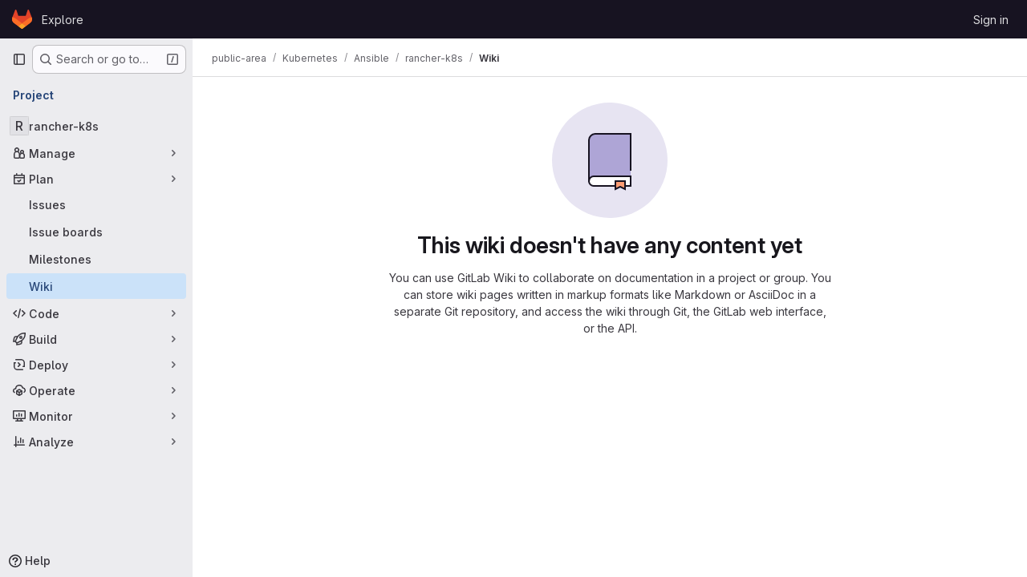

--- FILE ---
content_type: text/javascript; charset=utf-8
request_url: https://gitlab.itsyndicate.org/assets/webpack/pages.projects.wikis.show.ae45a32d.chunk.js
body_size: 468
content:
(this.webpackJsonp=this.webpackJsonp||[]).push([["pages.projects.wikis.show"],{340:function(s,e,p){p("HVBj"),p("gjpc"),p("Ctp5"),s.exports=p("dsEP")},dsEP:function(s,e,p){"use strict";p.r(e);var a=p("Kj3N");Object(a.a)()}},[[340,"runtime","main","prosemirror","commons-pages.projects-pages.projects.activity-pages.projects.alert_management.details-pages.project-2e472f70","24af373d","commons-pages.admin.abuse_reports.show-pages.admin.topics.edit-pages.admin.topics.new-pages.dashboar-e466dc9a","commons-pages.admin.abuse_reports.show-pages.admin.topics.edit-pages.admin.topics.new-pages.dashboar-d6924254","commons-pages.admin.abuse_reports.show-pages.admin.topics.edit-pages.admin.topics.new-pages.groups.m-f56e94e8","commons-pages.admin.abuse_reports.show-pages.admin.topics.edit-pages.admin.topics.new-pages.groups.m-6f70c232","commons-pages.admin.abuse_reports.show-pages.admin.topics.edit-pages.admin.topics.new-pages.groups.m-747a34a6","commons-pages.groups.work_items-pages.groups.work_items.show-pages.projects.incidents.show-pages.pro-84bcca1f","commons-pages.projects.wikis-pages.projects.wikis.diff-pages.projects.wikis.git_access-pages.project-b49e8ab5","commons-pages.projects.wikis-pages.projects.wikis.diff-pages.projects.wikis.git_access-pages.project-f1e6ec38"]]]);
//# sourceMappingURL=pages.projects.wikis.show.ae45a32d.chunk.js.map